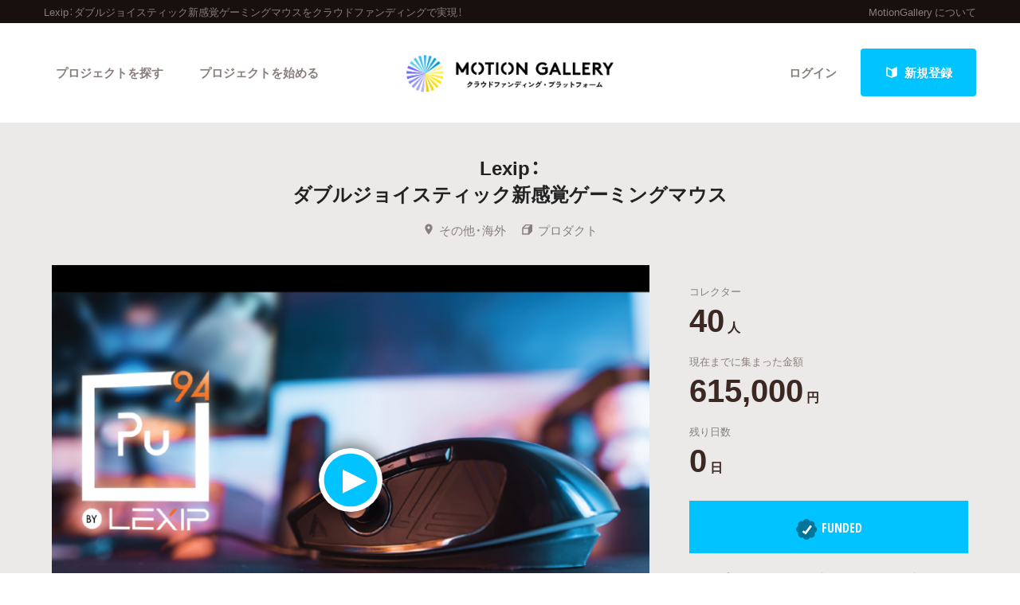

--- FILE ---
content_type: text/html; charset=utf-8
request_url: https://motion-gallery.net/projects/Lexip/updates/22567
body_size: 72806
content:


<!DOCTYPE html>
<!--[if lt IE 7]><html class="no-js lt-ie9 lt-ie8 lt-ie7" lang="ja"><![endif]-->
<!--[if IE 7]>   <html class="no-js lt-ie9 lt-ie8" lang="ja"><![endif]-->
<!--[if IE 8]>   <html class="no-js lt-ie9" lang="ja"><![endif]-->
<!--[if gt IE 8]><!--><html lang="ja"><!--<![endif]-->
<head>
  <meta charset="utf-8">
  <meta http-equiv="X-UA-Compatible" content="IE=edge">
  <meta name="viewport" content="width=device-width, initial-scale=1.0">
  <title>クラウドファンディング - MotionGallery (モーションギャラリー)</title>
  <meta name="description" content="Vol.7 Lexipからのご連絡 - クラウドファンディングプロジェクトLexip：ダブルジョイスティック新感覚ゲーミングマウスのアップデート記事" />
  <meta name="keywords" content="Lexip：ダブルジョイスティック新感覚ゲーミングマウス,クラウドファンディング,ソーシャルファンディング,資金調達,MotionGallery,モーションギャラリー" />
  <meta name="twitter:card" content="summary">
<meta name="twitter:site" content="@motiongallery">
		<meta property="og:title" content="Vol.7 Lexipからのご連絡 / Lexip：ダブルジョイスティック新感覚ゲーミングマウス - MotionGallery" />
        <meta property="og:image" content="https://d1fdy26u973qrp.cloudfront.net/projects/Lexip/86076ab7-967a-48f4-a6fc-7f23a9c34eb0" />
    <meta property="og:type" content="article" />
<meta property="og:url" content="https://motion-gallery.net/projects/Lexip/updates/22567" />
<meta property="og:description" content="Vol.7 Lexipからのご連絡 - クラウドファンディングプロジェクトLexip：ダブルジョイスティック新感覚ゲーミングマウスのアップデート記事" />
<meta property="og:site_name" content="motion-gallery.net" /> 
<meta property="fb:admins" content="1375400693" /> 
<meta property="fb:app_id" content="160920600642652" />
<meta property="og:locale" content="ja_JP" /> 

  <link rel="stylesheet" href="https://cdnjs.cloudflare.com/ajax/libs/foundation/6.4.2/css/foundation.min.css">
  <link rel="stylesheet" href="https://cdnjs.cloudflare.com/ajax/libs/OwlCarousel2/2.1.6/assets/owl.carousel.min.css">
  <link rel="stylesheet" href="https://cdnjs.cloudflare.com/ajax/libs/OwlCarousel2/2.1.6/assets/owl.theme.default.min.css">
  <link rel="stylesheet" href="https://cdn.jsdelivr.net/yakuhanjp/1.3.1/css/yakuhanjp.min.css">
  <link rel="stylesheet" href="https://cdnjs.cloudflare.com/ajax/libs/lightcase/2.4.0/css/lightcase.min.css">
  <link rel="stylesheet" href="/stylesheets/v2/app.css?20230824">
  <link rel="stylesheet" type="text/css" href="/fonts/3785ea0fa3df7716fb97045e6f9e1437/font.css?family=CambridgeRoundW01-BoldCond"/>
  <link rel="apple-touch-icon" href="/assets/icons/apple-touch-icon-25e81a566c7f1ee2f7340ec4c42351540603ab08a820fb4f04659bf7f98064fc.png">
<link rel="apple-touch-icon" sizes="57x57" href="/assets/icons/apple-icon-57x57-25e81a566c7f1ee2f7340ec4c42351540603ab08a820fb4f04659bf7f98064fc.png">
<link rel="apple-touch-icon" sizes="60x60" href="/assets/icons/apple-icon-60x60-e1c5a0e89f655ead7004406aaaf4337525f54d138f3b5e448f953214e9d5d7d8.png">
<link rel="apple-touch-icon" sizes="72x72" href="/assets/icons/apple-icon-72x72-29b04258c65120a85b6448ad5ab2ed6db80d20278dfea5ee56378e221950a914.png">
<link rel="apple-touch-icon" sizes="76x76" href="/assets/icons/apple-icon-76x76-5e34d42632a78161bcf617c0fe704875ae562d505e94c6bee012df9049c0bae8.png">
<link rel="apple-touch-icon" sizes="114x114" href="/assets/icons/apple-icon-114x114-e1e4de21f3b136c653a8a9232a4b796211e444c9f23949efa7157ab60c5a31ce.png">
<link rel="apple-touch-icon" sizes="120x120" href="/assets/icons/apple-icon-120x120-9f4aa79812ad3a2e0c52b4a1a7abb9c45c078f0463bf3a182b87a2f4ab2d84fe.png">
<link rel="apple-touch-icon" sizes="144x144" href="/assets/icons/apple-icon-144x144-8a25740e6355f1d6a3f5f5d4786d1a206c6d3ca95bc872e3b95156b53f683222.png">
<link rel="apple-touch-icon" sizes="152x152" href="/assets/icons/apple-icon-152x152-b8df34d9d538602e0f420ec81314424303330d1799e2be7d4ac6519efce02a8f.png">
<link rel="apple-touch-icon" sizes="180x180" href="/assets/icons/apple-icon-180x180-4685f240f76fc0efe8c26fe9f2bee795150da16f32eff4891d8873092d6106d9.png">
<link rel="icon" type="image/png" sizes="192x192" href="/assets/icons/android-icon-192x192-47e8291df096d4ebbf7f8618d02de93eb7c87de69565e91ad5abd84bed1bbf1a.png">
<link rel="icon" type="image/png" sizes="32x32" href="/assets/icons/favicon-32x32-eb821480f94054f77b8b2f874d246f19d4e117892252f5ffdda7f5a98df54298.png">
<link rel="icon" type="image/png" sizes="96x96" href="/assets/icons/favicon-96x96-9b5e736de3ad3d5dad59878a2c6dfa86129e8b98c1a640adf01085ea8d60c1b7.png">
<link rel="icon" type="image/png" sizes="16x16" href="/assets/icons/favicon-16x16-b0d3f26705452f277711d251a0f95e31e21c0fdc0550cd0f75ab7b8c9085ff67.png">

  <!-- <link rel="stylesheet" href="http://motiongallery.ndv.me/stylesheets/app.css"> -->

  <meta name="csrf-param" content="authenticity_token" />
<meta name="csrf-token" content="OjeWX3AYZwLDrcjQhD269cKWE8IEmgW9z5xoMd3ixwu0H8V+uAd5kiKqxSOWar5yfWMo7o+tUFAsJdWqJL721A==" />
  <!-- Google Tag Manager -->
<script>(function(w,d,s,l,i){w[l]=w[l]||[];w[l].push({'gtm.start':
new Date().getTime(),event:'gtm.js'});var f=d.getElementsByTagName(s)[0],
j=d.createElement(s),dl=l!='dataLayer'?'&l='+l:'';j.async=true;j.src=
'https://www.googletagmanager.com/gtm.js?id='+i+dl;f.parentNode.insertBefore(j,f);
})(window,document,'script','dataLayer','GTM-MP42BMBK');</script>
<!-- End Google Tag Manager -->


    <!-- Global site tag (gtag.js) - Google Ads: 807856143 -->
<script async src="https://www.googletagmanager.com/gtag/js?id=AW-807856143"></script>
<script>
  window.dataLayer = window.dataLayer || [];
  function gtag(){dataLayer.push(arguments);}
  gtag('js', new Date());
  gtag('config', 'AW-807856143');
</script>

  <!-- Twitter conversion tracking base code -->
<script>!function(e,t,n,s,u,a){e.twq||(s=e.twq=function(){s.exe?s.exe.apply(s,arguments):s.queue.push(arguments); },s.version='1.1',s.queue=[],u=t.createElement(n),u.async=!0,u.src='https://static.ads-twitter.com/uwt.js', a=t.getElementsByTagName(n)[0],a.parentNode.insertBefore(u,a))}(window,document,'script'); twq('config','o06ji');</script>
<!-- End Twitter conversion tracking base code -->


</head>
<body class="home" data-page-id="home">
<!-- Google Tag Manager (noscript) -->
<noscript><iframe src="https://www.googletagmanager.com/ns.html?id=GTM-MP42BMBK"
height="0" width="0" style="display:none;visibility:hidden"></iframe></noscript>
<!-- End Google Tag Manager (noscript) -->

<div id="container_v2">
      <svg style="position: absolute; width: 0; height: 0; overflow: hidden;" version="1.1" xmlns="http://www.w3.org/2000/svg" xmlns:xlink="http://www.w3.org/1999/xlink">
  <defs>
    <symbol id="icon-facebook" viewBox="0 0 32 32">
    <title>facebook</title>
    <path d="M19 6h5v-6h-5c-3.86 0-7 3.14-7 7v3h-4v6h4v16h6v-16h5l1-6h-6v-3c0-0.542 0.458-1 1-1z"></path>
    </symbol>

    <symbol id="icon-twitter" viewBox="0 0 32 32">
    <title>twitter</title>
    <path d="M32 7.075c-1.175 0.525-2.444 0.875-3.769 1.031 1.356-0.813 2.394-2.1 2.887-3.631-1.269 0.75-2.675 1.3-4.169 1.594-1.2-1.275-2.906-2.069-4.794-2.069-3.625 0-6.563 2.938-6.563 6.563 0 0.512 0.056 1.012 0.169 1.494-5.456-0.275-10.294-2.888-13.531-6.862-0.563 0.969-0.887 2.1-0.887 3.3 0 2.275 1.156 4.287 2.919 5.463-1.075-0.031-2.087-0.331-2.975-0.819 0 0.025 0 0.056 0 0.081 0 3.181 2.263 5.838 5.269 6.437-0.55 0.15-1.131 0.231-1.731 0.231-0.425 0-0.831-0.044-1.237-0.119 0.838 2.606 3.263 4.506 6.131 4.563-2.25 1.762-5.075 2.813-8.156 2.813-0.531 0-1.050-0.031-1.569-0.094 2.913 1.869 6.362 2.95 10.069 2.95 12.075 0 18.681-10.006 18.681-18.681 0-0.287-0.006-0.569-0.019-0.85 1.281-0.919 2.394-2.075 3.275-3.394z"></path>
    </symbol>

    <symbol id="icon-mail" viewBox="0 0 32 32">
    <title>mail</title>
    <path d="M5.315 9.274l11.185 9.726 11.187-9.728c0.194 0.184 0.313 0.445 0.313 0.735v11.986c0 0.557-0.449 1.007-1.003 1.007h-20.994c-0.564 0-1.003-0.451-1.003-1.007v-11.986c0-0.289 0.121-0.549 0.315-0.733zM6.004 8c-1.107 0-2.004 0.895-2.004 1.994v12.012c0 1.101 0.89 1.994 2.004 1.994h20.993c1.107 0 2.004-0.895 2.004-1.994v-12.012c0-1.101-0.89-1.994-2.004-1.994h-20.993zM16.5 17.7l-10-8.7h20l-10 8.7z"></path>
    </symbol>

    <symbol id="icon-key" viewBox="0 0 32 32">
    <title>key</title>
    <path d="M17.034 13.368l-12.716 12.736c-0.429 0.43-0.429 1.129-0.002 1.559l0.018 0.019c0.428 0.431 1.119 0.438 1.553 0.003l2.65-2.648 2.463 2.463 1.5-1.5-2.463-2.463 3.001-2.999 1.962 1.962 1.5-1.5-1.962-1.962 4.082-4.080c0.963 0.657 2.126 1.042 3.38 1.042 3.314 0 6-2.686 6-6s-2.686-6-6-6c-3.314 0-6 2.686-6 6 0 1.248 0.381 2.408 1.034 3.368zM13 22l-1.5 1.5 2.5 2.5-3 3-2.5-2.5-1.875 1.875c-0.841 0.841-2.204 0.845-3.042 0.007l0.035 0.035c-0.837-0.837-0.835-2.2 0.007-3.042l12.157-12.157c-0.5-0.963-0.782-2.058-0.782-3.218 0-3.866 3.134-7 7-7s7 3.134 7 7c0 3.866-3.134 7-7 7-1.16 0-2.255-0.282-3.218-0.782v0l-2.782 2.782 2 2-3 3-2-2zM22 14v0 0c-2.209 0-4-1.791-4-4s1.791-4 4-4c2.209 0 4 1.791 4 4s-1.791 4-4 4zM22 13c1.657 0 3-1.343 3-3s-1.343-3-3-3c-1.657 0-3 1.343-3 3s1.343 3 3 3v0 0z"></path>
    </symbol>

    <symbol id="icon-notification" viewBox="0 0 32 32">
    <title>notification</title>
    <path d="M16 3c-3.472 0-6.737 1.352-9.192 3.808s-3.808 5.72-3.808 9.192c0 3.472 1.352 6.737 3.808 9.192s5.72 3.808 9.192 3.808c3.472 0 6.737-1.352 9.192-3.808s3.808-5.72 3.808-9.192c0-3.472-1.352-6.737-3.808-9.192s-5.72-3.808-9.192-3.808zM16 0v0c8.837 0 16 7.163 16 16s-7.163 16-16 16c-8.837 0-16-7.163-16-16s7.163-16 16-16zM14 22h4v4h-4zM14 6h4v12h-4z"></path>
    </symbol>

    <symbol id="icon-checkmark" viewBox="0 0 32 32">
    <title>checkmark</title>
    <path d="M27 4l-15 15-7-7-5 5 12 12 20-20z"></path>
    </symbol>

    <symbol id="icon-chevron" viewBox="0 0 21 32">
    <title>chevron</title>
    <path d="M8.498 31.071l-3.851-3.585 10.49-11.552-10.49-11.419 3.851-3.585 13.809 15.004z"></path>
    </symbol>

    <symbol id="icon-chevron-left" viewBox="0 0 21 32">
    <title>chevron-left</title>
    <path d="M15.801 0.929l3.851 3.585-10.49 11.552 10.49 11.419-3.851 3.585-13.809-15.004z"></path>
    </symbol>

    <symbol id="icon-location" viewBox="0 0 32 32">
    <title>location</title>
    <path d="M16 0c-5.523 0-10 4.477-10 10 0 10 10 22 10 22s10-12 10-22c0-5.523-4.477-10-10-10zM16 16c-3.314 0-6-2.686-6-6s2.686-6 6-6 6 2.686 6 6-2.686 6-6 6z"></path>
    </symbol>

    <symbol id="icon-image" viewBox="0 0 32 32">
    <title>image</title>
    <path d="M29.996 4c0.001 0.001 0.003 0.002 0.004 0.004v23.993c-0.001 0.001-0.002 0.003-0.004 0.004h-27.993c-0.001-0.001-0.003-0.002-0.004-0.004v-23.993c0.001-0.001 0.002-0.003 0.004-0.004h27.993zM30 2h-28c-1.1 0-2 0.9-2 2v24c0 1.1 0.9 2 2 2h28c1.1 0 2-0.9 2-2v-24c0-1.1-0.9-2-2-2v0z"></path>
    <path d="M26 9c0 1.657-1.343 3-3 3s-3-1.343-3-3 1.343-3 3-3 3 1.343 3 3z"></path>
    <path d="M28 26h-24v-4l7-12 8 10h2l7-6z"></path>
    </symbol>

    <symbol id="icon-user" viewBox="0 0 20 28">
    <title>user</title>
    <path d="M20 21.859c0 2.281-1.5 4.141-3.328 4.141h-13.344c-1.828 0-3.328-1.859-3.328-4.141 0-4.109 1.016-8.859 5.109-8.859 1.266 1.234 2.984 2 4.891 2s3.625-0.766 4.891-2c4.094 0 5.109 4.75 5.109 8.859zM16 8c0 3.313-2.688 6-6 6s-6-2.688-6-6 2.688-6 6-6 6 2.688 6 6z"></path>
    </symbol>

    <symbol id="icon-group" viewBox="0 0 30 28">
    <title>group</title>
    <path d="M9.266 14c-1.625 0.047-3.094 0.75-4.141 2h-2.094c-1.563 0-3.031-0.75-3.031-2.484 0-1.266-0.047-5.516 1.937-5.516 0.328 0 1.953 1.328 4.062 1.328 0.719 0 1.406-0.125 2.078-0.359-0.047 0.344-0.078 0.688-0.078 1.031 0 1.422 0.453 2.828 1.266 4zM26 23.953c0 2.531-1.672 4.047-4.172 4.047h-13.656c-2.5 0-4.172-1.516-4.172-4.047 0-3.531 0.828-8.953 5.406-8.953 0.531 0 2.469 2.172 5.594 2.172s5.063-2.172 5.594-2.172c4.578 0 5.406 5.422 5.406 8.953zM10 4c0 2.203-1.797 4-4 4s-4-1.797-4-4 1.797-4 4-4 4 1.797 4 4zM21 10c0 3.313-2.688 6-6 6s-6-2.688-6-6 2.688-6 6-6 6 2.688 6 6zM30 13.516c0 1.734-1.469 2.484-3.031 2.484h-2.094c-1.047-1.25-2.516-1.953-4.141-2 0.812-1.172 1.266-2.578 1.266-4 0-0.344-0.031-0.688-0.078-1.031 0.672 0.234 1.359 0.359 2.078 0.359 2.109 0 3.734-1.328 4.062-1.328 1.984 0 1.937 4.25 1.937 5.516zM28 4c0 2.203-1.797 4-4 4s-4-1.797-4-4 1.797-4 4-4 4 1.797 4 4z"></path>
    </symbol>
    <symbol id="icon-plus" viewBox="0 0 22 28">
    <title>plus</title>
    <path d="M22 11.5v3c0 0.828-0.672 1.5-1.5 1.5h-6.5v6.5c0 0.828-0.672 1.5-1.5 1.5h-3c-0.828 0-1.5-0.672-1.5-1.5v-6.5h-6.5c-0.828 0-1.5-0.672-1.5-1.5v-3c0-0.828 0.672-1.5 1.5-1.5h6.5v-6.5c0-0.828 0.672-1.5 1.5-1.5h3c0.828 0 1.5 0.672 1.5 1.5v6.5h6.5c0.828 0 1.5 0.672 1.5 1.5z"></path>
    </symbol>

    <symbol id="icon-comment" viewBox="0 0 28 28">
    <title>comment</title>
    <path d="M28 14c0 5.531-6.266 10-14 10-0.766 0-1.531-0.047-2.266-0.125-2.047 1.813-4.484 3.094-7.187 3.781-0.562 0.156-1.172 0.266-1.781 0.344-0.344 0.031-0.672-0.219-0.75-0.594v-0.016c-0.078-0.391 0.187-0.625 0.422-0.906 0.984-1.109 2.109-2.047 2.844-4.656-3.219-1.828-5.281-4.656-5.281-7.828 0-5.516 6.266-10 14-10s14 4.469 14 10z"></path>
    </symbol>

    <symbol id="icon-bubble" viewBox="0 0 33 32">
    <title>bubble</title>
    <path d="M28.195 0.051c1.067 0 1.991 0.39 2.771 1.17s1.17 1.704 1.17 2.771v17.734c0 1.067-0.39 1.991-1.17 2.771s-1.704 1.17-2.771 1.17h-8.867l-7.697 5.788c-0.246 0.164-0.503 0.174-0.77 0.031s-0.4-0.359-0.4-0.647v-5.172h-5.911c-1.067 0-1.991-0.39-2.771-1.17s-1.17-1.704-1.17-2.771v-17.734c0-1.067 0.39-1.991 1.17-2.771s1.704-1.17 2.771-1.17h23.645z"></path>
    </symbol>

      </defs>
</svg>

        <section id="tagline_v2" class="s-tagline">
    <div class="grid-container">
        <div class="grid-x grid-padding-x">
            <p class="cell auto">Lexip：ダブルジョイスティック新感覚ゲーミングマウスをクラウドファンディングで実現！</p>
            <nav class="cell shrink">
                <ul>
                    <li><a href="/about">MotionGallery について</a></li>
                </ul>
            </nav>
        </div>
    </div>
</section>



<!-- ヘッダー -->
    <header id="header_v2" class="s-header nav_menu--container">
      <div class="grid-container">
      <div class="grid-x grid-padding-x">
        <div class="cell">
        <p id="h-logo"><a href="/"><img src="/images/logo.png" alt="Motion Gallery"></a></p>
        <nav>
            <ul class="header-signup">
              <li>
                <a href="/users/sign_in">ログイン</a>
              </li>
              <li>
                <a href="/users/sign_up">
                  <span class="sprite -signup">
                    <svg viewBox="0 0 1 1">
                      <use xlink:href="/images/sprites.svg#signup"></svg>
                    </svg>
                  </span>
                  新規登録
</a>              </li>
            </ul>
          <ul class="header-nav">
          <li class="nav_menu--holder">
            <a href="/discover">プロジェクトを探す</a>
            <div class="nav_menu">
  <div class="grid-x align-center">
    <div class="cell small-12">
      <div class="nav_menu--inner">
        <section class="nav_menu--section">
          <h2 class="nav_menu--section--title"><strong>Highlight</strong></h2>
          <ul class="grid-x grid--padding align-center">
            <li class="cell shrink">
              <a href="/discover#pickup" title="人気のプロジェクト" class="nav_menu--link"><svg class="icon icon-chevron"><use xlink:href="#icon-chevron"></use></svg>人気のプロジェクト</a>
            </li>
            <li class="cell shrink">
              <a href="/categories/All" title="新着プロジェクト" class="nav_menu--link"><svg class="icon icon-chevron"><use xlink:href="#icon-chevron"></use></svg>新着プロジェクト</a>
            </li>
            <li class="cell shrink">
              <a href="/categories/All/will_finish_soon" title="終了間近のプロジェクト" class="nav_menu--link"><svg class="icon icon-chevron"><use xlink:href="#icon-chevron"></use></svg>終了間近のプロジェクト</a>
            </li>
          </ul>
        </section class="nav_menu--section">

        <section class="nav_menu--section">
          <h2 class="nav_menu--section--title"><strong>Feature</strong></h2>
          <ul class="grid-x grid--padding align-center">
            <li class="cell shrink">
              <a href="/discover" title="カテゴリーから探す" class="nav_menu--link"><svg class="icon icon-chevron"><use xlink:href="#icon-chevron"></use></svg>カテゴリーから探す</a>
            </li>
            <li class="cell shrink">
              <a href="/discover/tags" title="タグから探す" class="nav_menu--link"><svg class="icon icon-chevron"><use xlink:href="#icon-chevron"></use></svg>タグから探す</a>
            </li>
            <li class="cell shrink">
              <a href="/discover/curators_list" title="キュレーターから探す" class="nav_menu--link"><svg class="icon icon-chevron"><use xlink:href="#icon-chevron"></use></svg>キュレーターから探す</a>
            </li>
            <li class="cell shrink">
              <a href="/features" title="特集から探す" class="nav_menu--link"><svg class="icon icon-chevron"><use xlink:href="#icon-chevron"></use></svg>特集から探す</a>
            </li>
            <li class="cell shrink">
              <a href="/project_updates" title="最新進捗報告から探す" class="nav_menu--link"><svg class="icon icon-chevron"><use xlink:href="#icon-chevron"></use></svg>最新進捗報告から探す</a>
            </li>
          </ul>
        </section>

        <section class="nav_menu--section">
          <h2 class="nav_menu--section--title"><strong>Legendary</strong></h2>
          <ul class="grid-x grid--padding align-center">
            <li class="cell shrink">
              <a href="/categories/All/completed" title="最新達成プロジェクト" class="nav_menu--link"><svg class="icon icon-chevron"><use xlink:href="#icon-chevron"></use></svg>最新達成プロジェクト</a>
            </li>
            <li class="cell shrink">
              <a href="/categories/All/sort_by_amount" title="調達額が大きいプロジェクト" class="nav_menu--link"><svg class="icon icon-chevron"><use xlink:href="#icon-chevron"></use></svg>調達額が大きいプロジェクト</a>
            </li>
          </ul>
        </section>
      </div>
    </div>
  </div>
</div>

          </li>

            <li><a href="/start_project">プロジェクトを始める</a></li>
          </ul>
        </nav>
      </div>
    </div>
    </div>
  </header>





  
  <section id="main" class="l-home">
    <section class="page-section s-main">
      <header id="project-header">
  <div id="project-header-title">
    <div class="row">
      <div class="columns">
        <div id="project-cover-small-only">
            <div class="movie" data-movie="https://www.youtube.com/embed/OeFsxRUsuC0">
              <div class="loader">
  <svg version="1.1" class="loader" xmlns="http://www.w3.org/2000/svg" xmlns:xlink="http://www.w3.org/1999/xlink" x="0px" y="0px" width="40px" height="40px" viewBox="0 0 50 50" style="enable-background:new 0 0 50 50;" xml:space="preserve">
    <path fill="#000" d="M25.251,6.461c-10.318,0-18.683,8.365-18.683,18.683h4.068c0-8.071,6.543-14.615,14.615-14.615V6.461z" transform="rotate(147.722 25 25)">
      <animateTransform attributeType="xml" attributeName="transform" type="rotate" from="0 25 25" to="360 25 25" dur="0.6s" repeatCount="indefinite"></animateTransform>
    </path>
  </svg>
</div>

              <div class="preview" style="background-image: url('https://d1fdy26u973qrp.cloudfront.net/projects/Lexip/86076ab7-967a-48f4-a6fc-7f23a9c34eb0');"></div>
              <div class="playbtn"><div class="btnbg"></div>
                <span class="sprite -play">
                  <svg viewBox="0 0 1 1">
                    <use xlink:href="/images/sprites.svg#play"></use>
                  </svg>
                </span>
              </div>
            </div>
        </div>
        <h1>Lexip：<br>
ダブルジョイスティック新感覚ゲーミングマウス</h1>
        <ul class="info">
          <li>
            <span class="sprite -location">
              <svg viewBox="0 0 1 1">
                <use xlink:href="/images/sprites.svg#location"></use>
              </svg>
            </span>その他・海外</li>
          <li>
            <a href="/categories/Product">
            <span class="sprite -product">
              <svg viewBox="0 0 1 1">
                <use xlink:href="/images/sprites.svg#category_product"></use>
              </svg>
            </span>プロダクト
            </a>
          </li>
        </ul>
      </div>
    </div>
  </div>
  <!-- #project-header-content -->
  <div id="project-header-content">
    <div class="row">
      <div class="medium-7 large-8 columns">
        <div id="project-cover-medium-up">
              <div class="movie" data-movie="https://www.youtube.com/embed/OeFsxRUsuC0">
              <div class="loader">
  <svg version="1.1" class="loader" xmlns="http://www.w3.org/2000/svg" xmlns:xlink="http://www.w3.org/1999/xlink" x="0px" y="0px" width="40px" height="40px" viewBox="0 0 50 50" style="enable-background:new 0 0 50 50;" xml:space="preserve">
    <path fill="#000" d="M25.251,6.461c-10.318,0-18.683,8.365-18.683,18.683h4.068c0-8.071,6.543-14.615,14.615-14.615V6.461z" transform="rotate(147.722 25 25)">
      <animateTransform attributeType="xml" attributeName="transform" type="rotate" from="0 25 25" to="360 25 25" dur="0.6s" repeatCount="indefinite"></animateTransform>
    </path>
  </svg>
</div>

              <div class="preview" style="background-image: url('https://d1fdy26u973qrp.cloudfront.net/projects/Lexip/86076ab7-967a-48f4-a6fc-7f23a9c34eb0');"></div>
              <div class="playbtn"><div class="btnbg"></div>
                <span class="sprite -play">
                  <svg viewBox="0 0 1 1">
                    <use xlink:href="/images/sprites.svg#play"></use>
                  </svg>
                </span>
              </div>
            </div>
        </div>
        <p>Lexipは世界で初めてマルチタスクを一つのマウスに詰め込んだ、どのようなゲームにも最適なゲーミングマウスです。超高性能マウスは直感的に的確で素早くゲーミングニーズに答えます。</p>
        <ul class="list-tag">
                <li><a href="/tag/Foreign-products">#外国製品</a></li>
                <li><a href="/tag/Independent-game">#インディーズゲーム</a></li>
        </ul>
      </div>
      <div class="medium-5 large-4 columns">
        <div id="project-progress-bar-small-only">
              <p class="closed funded">
                <img src="/assets/new_design/funded_success-5fb81a3a61bb7de8e1dcf1876f5209c7142351efaeefab0ae53957949fdff67d.png" />FUNDED</p>
                <p class="closed-note">このプロジェクトは、2018年11月22日23:59に終了しました。</p>
        </div>

        <div class="stats-table">
            <dl class="collector">
              <dt>コレクター</dt>
                <dd><span class="number">40</span><span class="unit">人</span></dd>
            </dl>
            <dl class="money">
              <dt>現在までに集まった金額</dt>
                <dd><span class="number">615,000</span><span class="unit">円</span></dd>



            </dl>
            <dl class="days">
              <dt>残り日数</dt>
                <dd><span class="number">0</span><span class="unit">日</span></dd>
            </dl>
        </div>
          <div id="project-progress-bar-medium-up">
              <p class="closed funded"><img src="/assets/new_design/funded_success-5fb81a3a61bb7de8e1dcf1876f5209c7142351efaeefab0ae53957949fdff67d.png" />FUNDED</p>
              <p class="closed-note">このプロジェクトは、2018年11月22日23:59に終了しました。</p>
          </div>
        <div class="cta">
          <ul>
            <li class="facebook">
  <a href="http://www.facebook.com/share.php?u=https://motion-gallery.net/projects/Lexip" id="facebook-header-button-2333" onclick="window.open(this.href, 'FBwindow', 'width=650, height=450, menubar=no, toolbar=no, scrollbars=yes'); return false;" data-project-id="2333" data-project-update-id="" data-id-suffix="2333">
      <span class="sprite -facebook">
        <svg viewBox="0 0 1 1">
          <use xlink:href="/images/sprites.svg#facebook"></use>
        </svg>
      </span> シェア
    </a>
</li>


            <li class="twitter"><a class="tweet-share" href="https://twitter.com/intent/tweet?url=https%3A%2F%2Fmotion-gallery.net%2Fprojects%2FLexip&text=%E8%A6%81%E3%83%81%E3%82%A7%E3%83%83%E3%82%AF%EF%BC%81Lexip%EF%BC%9A%E3%83%80%E3%83%96%E3%83%AB%E3%82%B8%E3%83%A7%E3%82%A4%E3%82%B9%E3%83%86%E3%82%A3%E3%83%83%E3%82%AF%E6%96%B0%E6%84%9F%E8%A6%9A%E3%82%B2%E3%83%BC%E3%83%9F%E3%83%B3%E3%82%B0%E3%83%9E%E3%82%A6%E3%82%B9%20%40motiongallery" target="blank" data-project-update-id="" >
  <span class="sprite -twitter">
    <svg viewBox="0 0 1 1">
      <use xlink:href="/images/sprites.svg#twitter"></use>
    </svg>
  </span>ツイート</a>
</li>
            <li class="line"><a href="http://line.me/R/msg/text/?https://motion-gallery.net/projects/Lexip" target="_blank">
              <span class="sprite -line">
                <svg viewBox="0 0 1 1">
                  <use xlink:href="/images/sprites.svg#line"></use>
                </svg>
              </span> LINEで送る</a></li>
            <li class="embed"><a href="#project-embed" data-rel="lightcase">
              <span class="sprite -link">
                <svg viewBox="0 0 1 1">
                  <use xlink:href="/images/sprites.svg#link"></use>
                </svg>
              </span>サイトに埋め込み</a></li>
          </ul>
        </div>
        <div class="profile">
          <img class="thumb" src="https://d1fdy26u973qrp.cloudfront.net/users/BhbdOtYxRipv9sAecV5J/face_image/middle-1539340947" />
          <h2><small>Presenter</small><br />Lexip ゲーミングマウス<a href="#project-presenter" data-rel="lightcase">
            <span class="sprite -info">
              <svg viewBox="0 0 1 1">
                <use xlink:href="/images/sprites.svg#info"></use>
              </svg>
            </span>プロフィールを表示</a></h2>
        </div>
      </div>
    </div>
  </div>
</header>

<section id="project-embed">
  <div class="content">
    <div class="row">
      <div class="medium-6 large-6 columns">
        <h2>プロジェクトをブログやサイトで紹介</h2>
        <p>テキストエリアのコードをあなたのブログやサイトのHTMLに張り付けると、右にあるようなプロジェクトウィジェットが表示されます。</p>
        <textarea readonly="readonly"><iframe src='https://motion-gallery.net/projects/Lexip/widget' frameborder="0" scrolling="no" width="324" height="452"></iframe></textarea>
      </div>
      <div class="pjtItemPreview">
      <iframe src="https://motion-gallery.net/projects/Lexip/widget" frameborder="0" scrolling="no" width="324" height="452"></iframe>
      </div>
    </div>
  </div>
</section>

<section id="project-presenter">
  <header class="header">
    <div class="row">
      <div class="columns">
          <a href="/users/161575/creations"><img class="thumb" src="https://d1fdy26u973qrp.cloudfront.net/users/BhbdOtYxRipv9sAecV5J/face_image/middle-1539340947" /></a>
        <h2><small>PRESENTER</small><br /><a href="/users/161575/creations">Lexip ゲーミングマウス</a></h2>
      </div>
    </div>
  </header>
  <div class="content">
    <div class="row">
      <div class="medium-8 large-8 columns">
        <p>ジョイスティックを二つ搭載したLexipゲーミングマウス（Pu94）は、あなたのアクションを今までないほど効率的にします。パームジョイスティックとサムジョイスティックにより、ゲーミング史上歴史に残るほどに、正確かつ早く、直感的なプレイを実現。Lexipゲーミングマウスがあれば、どんな複雑なタスクも合理的でシンプルに行えます。例えばリーグオブレジェンドやスターシチズン、Fortniteなどのゲームで、エイムや攻撃、移動、操縦などをスムーズで効果的にプレイしていただけます。『Lexipゲーミングマウスでルールを支配せよ！』. 日本でいよいよ予約販売開始です。</p>
      </div>
      <div class="medium-4 large-4 columns">
        <ul class="info">
          <li>
            <span>
              <span class="sprite -location">
                <svg viewBox="0 0 1 1">
                  <use xlink:href="/images/sprites.svg#location"></use>
                </svg>
              </span>その他・海外
            </span
          </li>
          <li>
            <span>
              <span class="sprite -owner">
                <svg viewBox="0 0 1 1">
                  <use xlink:href="/images/sprites.svg#owner"></use>
                </svg>
              </span>起案数 1
            </span>
          </li>
          <li>
            <span>
              <span class="sprite -funded">
                <svg viewBox="0 0 1 1">
                  <use xlink:href="/images/sprites.svg#funded"></use>
                </svg>
              </span>応援数 0
            </span>
          </li>
          <!--
          <li>
          <span>
              <span class="sprite -facebook">
                <svg viewBox="0 0 1 1">
                  <use xlink:href="/images/sprites.svg#facebook"></use>
                </svg>
            </span>Facebook (未設定) 
            </span>
          </li>
          -->
          <li>
            <span>
            <span class="sprite -twitter">
              <svg viewBox="0 0 1 1">
                <use xlink:href="/images/sprites.svg#twitter"></use>
              </svg>
            </span>Twitter (未設定) 
          </span>
          </li>
          <li>
              <a href="http://www.lexip.fr/" target="_blank">
              <span class="sprite -link">
                <svg viewBox="0 0 1 1">
                  <use xlink:href="/images/sprites.svg#link"></use>
                </svg>
              </span>http://www.lexip.fr/
              </a>
          </li>
          <li>
            <span>
              <span class="sprite -follower">
                <svg viewBox="0 0 1 1">
                  <use xlink:href="/images/sprites.svg#follower"></use>
                </svg>
              </span>フォロワー 5 人
            </span>
            <ul class="follower-list">
                <li>
                  <img src="https://d1fdy26u973qrp.cloudfront.net/users/39z57OIglN4BmLAZiVT0/face_image/middle-1540366542" />
                </li>
                <li>
                  <img src="http://graph.facebook.com/v2.8/1744189882377135/picture?type=large" />
                </li>
                <li>
                  <img src="https://d1fdy26u973qrp.cloudfront.net/users/ZblFq6huS8OwytH3cjgQ/face_image/middle-1540881529" />
                </li>
            </ul>
          </li>
        </ul>
      </div>
    </div>
  </div>
  <footer class="footer">
    <div class="row">
      <div class="columns">
        <ul class="menu">
          <li>
            <a href="/mails/new?project_id=2333">
              <span class="sprite -email">
                <svg viewBox="0 0 1 1">
                  <use xlink:href="/images/sprites.svg#email"></use>
                </svg>
              </span>質問や意見をメール
</a>          </li>

          <li>
            <a href="#" onclick="follow(); return false;">
              <span class="sprite -follow">
                <svg viewBox="0 0 1 1">
                  <use xlink:href="/images/sprites.svg#follow"></use>
                </svg>
            </span><span id="follow_span_text">フォロー</span>
            </a>
          </li>
        </ul>
      </div>
    </div>
  </footer>
</section>

<script>
var follow_posting = false;
function follow(user_id) {
  if(follow_posting) return;
  if(!user_id) {
      location.href="/users/sign_in?notice=on";
  }
  follow_posting = true;
  $.post(
      "/follows/follow",
      {"_method": "PATCH", "follow[followee_id]": user_id},
      function(data) {
        follow_posting = false;
        if($("#follow_span_text").text() === "フォロー") {
            $("#follow_span_text").text("フォロー中");
        } else {
            $("#follow_span_text").text("フォロー");
        }
      }
  );

}
</script>




      <nav id="project-nav" class="page-nav s-local-nav">
  <div class="row">
    <div class="columns">
      <div class="mask">
        <p class="logo">
          <a href="/">
            <img alt="" src="/assets/new_design/logo_square-4caafdacba539f4a1ddcc2d16d2959e2a6fbbafffc9374f5c2c0b226c1c6452c.png" />
          </a>
        </p>
        <ul class="menu">
          <li>
            <a class="" href="/projects/Lexip">プロジェクト</a>
          </li>
          <li>
            <a class="current" href="/projects/Lexip/updates">
                アップデート <span class="counter">7</span>
</a>          </li>
          <li>
            <a class="" href="/projects/Lexip/collectors">
              コレクター <span class="counter">40</span>
</a>          </li>
        </ul>
      </div>
    </div>
  </div>
</nav>


      <div id="project-share">
  <section class="page-section s-main">
    <div class="row">
      <div class="columns">
        <ul class="share">
          <li class="facebook">
            <a href="http://www.facebook.com/share.php?u=http://motion-gallery.net/projects/Lexip"  onclick="window.open(this.href, 'FBwindow', 'width=650, height=450, menubar=no, toolbar=no, scrollbars=yes'); return false;">
                    <span class="sprite -facebook">
        <svg viewBox="0 0 1 1">
          <use xlink:href="/assets/new_design/sprites-e1b5f3d1446e96dd1861f507d722e5a6fe419201b62e63eefbc71764e68b0a4c.svg#facebook"></use>
        </svg>
      </span>
シェア
            </a>
          </li>
          <li class="twitter"><a class="tweet-share" href="https://twitter.com/intent/tweet?url=https%3A%2F%2Fmotion-gallery.net%2Fprojects%2FLexip&text=%E8%A6%81%E3%83%81%E3%82%A7%E3%83%83%E3%82%AF%EF%BC%81Lexip%EF%BC%9A%E3%83%80%E3%83%96%E3%83%AB%E3%82%B8%E3%83%A7%E3%82%A4%E3%82%B9%E3%83%86%E3%82%A3%E3%83%83%E3%82%AF%E6%96%B0%E6%84%9F%E8%A6%9A%E3%82%B2%E3%83%BC%E3%83%9F%E3%83%B3%E3%82%B0%E3%83%9E%E3%82%A6%E3%82%B9%20%40motiongallery" target="blank" data-project-update-id="" >
  <span class="sprite -twitter">
    <svg viewBox="0 0 1 1">
      <use xlink:href="/images/sprites.svg#twitter"></use>
    </svg>
  </span>ツイート</a>
</li>
          <li class="line">
          <a target="_blank" href="http://line.me/R/msg/text/?https://motion-gallery.net/projects/Lexip">
                    <span class="sprite -line">
        <svg viewBox="0 0 1 1">
          <use xlink:href="/assets/new_design/sprites-e1b5f3d1446e96dd1861f507d722e5a6fe419201b62e63eefbc71764e68b0a4c.svg#line"></use>
        </svg>
      </span>
LINEで送る
</a>          </li>
        </ul>
      </div>
    </div>
  </section>
</div>

      <div id="project-main" class="row">
        <div class="medium-7 large-8 columns">
                  <section id="project-content">
          <article class="update">
            <header class="header">
              <h3>Lexipからのご連絡</h3>
              <p class="info">
                <span>vol. 7</span>
                <span>2019-02-18</span>
                <span></span>
                <span>
                          <span class="sprite -comment">
        <svg viewBox="0 0 1 1">
          <use xlink:href="/assets/new_design/sprites-e1b5f3d1446e96dd1861f507d722e5a6fe419201b62e63eefbc71764e68b0a4c.svg#comment"></use>
        </svg>
      </span>
<span class="project-update-sns-count" data-href="https://motion-gallery.net/projects/Lexip/updates/22567" data-tweet-count="0">0</span>
                </span>
              </p>
              <ul class="share">
                <li class="facebook">
  <a href="http://www.facebook.com/share.php?u=https://motion-gallery.net/projects/Lexip" id="facebook-header-button-2333-22567" onclick="window.open(this.href, 'FBwindow', 'width=650, height=450, menubar=no, toolbar=no, scrollbars=yes'); return false;" data-project-id="" data-project-update-id="22567" data-id-suffix="2333-22567">
      <span class="sprite -facebook">
        <svg viewBox="0 0 1 1">
          <use xlink:href="/images/sprites.svg#facebook"></use>
        </svg>
      </span> シェア
    </a>
</li>


                <li class="twitter"><a class="tweet-share" href="https://twitter.com/intent/tweet?url=https%3A%2F%2Fmotion-gallery.net%2Fprojects%2FLexip%2Fupdates%2F22567&text=Vol.7%20Lexip%E3%81%8B%E3%82%89%E3%81%AE%E3%81%94%E9%80%A3%E7%B5%A1%7CLexip%EF%BC%9A%E3%83%80%E3%83%96%E3%83%AB%E3%82%B8%E3%83%A7%E3%82%A4%E3%82%B9%E3%83%86%E3%82%A3%E3%83%83%E3%82%AF%E6%96%B0%E6%84%9F%E8%A6%9A%E3%82%B2%E3%83%BC%E3%83%9F%E3%83%B3%E3%82%B0%E3%83%9E%E3%82%A6%E3%82%B9" target="blank" data-project-update-id="22567" >
  <span class="sprite -twitter">
    <svg viewBox="0 0 1 1">
      <use xlink:href="/images/sprites.svg#twitter"></use>
    </svg>
  </span>ツイート</a>
</li>
              </ul>
            </header>
            <div class="content">
              <div class="description">
                <p>
                  皆様、応援有難うございます。皆様より続々ご連絡をいただいており、発送準備を進めております。本日は、L...
                </p>
              </div>
            </div>

              <div class="private">
              <p><strong>      <span class="sprite -lock">
        <svg viewBox="0 0 1 1">
          <use xlink:href="/assets/new_design/sprites-e1b5f3d1446e96dd1861f507d722e5a6fe419201b62e63eefbc71764e68b0a4c.svg#lock"></use>
        </svg>
      </span>
コレクター限定アップデート</strong></p>
              <p>
                ここから先の内容はコレクター限定で公開されています。<br class="hide-for-small-only"/>
                アップデートを見るにはコレクターになる必要がございます。<br class="hide-for-small-only"/>
                すでにコレクターになっている場合は<a href="/users/sign_in">ログイン</a>をお願い致します。
              </p>

            </div>

            <div class="nextprev">
                <ul>

                    <li><a href="/projects/Lexip/updates/21928">

                        <span class="sprite -arrow_prev ">
                            <svg viewBox="0 0 1 1"><use xmlns:xlink="http://www.w3.org/1999/xlink" xlink:href="/images/sprites.svg#arrow_prev"></use></svg>
                        </span>前の記事へ
                    </a></li>
                     <li>次の記事へ
                        <span class="sprite -arrow_next ">
                            <svg viewBox="0 0 1 1"><use xmlns:xlink="http://www.w3.org/1999/xlink" xlink:href="/images/sprites.svg#arrow_next"></use></svg>
                        </span>
                        </li>
                </ul>
            </div>

            <p class="back">
            <a href="/projects/Lexip/updates">
                      <span class="sprite -arrow_next">
        <svg viewBox="0 0 1 1">
          <use xlink:href="/assets/new_design/sprites-e1b5f3d1446e96dd1861f507d722e5a6fe419201b62e63eefbc71764e68b0a4c.svg#arrow_next"></use>
        </svg>
      </span>
<span class="text">アップデート一覧に戻る</span>
              </a>
            </p>
          </article>
        </section>


        </div>
        <div class="meduim-5 large-4 columns">
  <section id="project-ticket">
    <h2>リターンを選ぶ</h2>
    <ul class="list-ticket">
          <li class="m-list-ticket">
          <div class="ticket over" data-href="/projects/Lexip/collection/new?ticket_id=19075">
              <div class="content">
                <p class="price">
                  <span class="number">5000</span>
                  <span class="unit">円</span>
                </p>
                <h3>Lexip B5 マウスパッド</h3>
                <ul>
                    <li class="return">
                            <span class="sprite -dot">
        <svg viewBox="0 0 1 1">
          <use xlink:href="/assets/new_design/sprites-e1b5f3d1446e96dd1861f507d722e5a6fe419201b62e63eefbc71764e68b0a4c.svg#dot"></use>
        </svg>
      </span>

                      <span>マウスパッド 20%off</span>
                    </li>
                  <li class="note">
                            <span class="sprite -calendar">
        <svg viewBox="0 0 1 1">
          <use xlink:href="/assets/new_design/sprites-e1b5f3d1446e96dd1861f507d722e5a6fe419201b62e63eefbc71764e68b0a4c.svg#calendar"></use>
        </svg>
      </span>

                      <span>
                        2019年02月 にお届け予定です。
                      </span>
                  </li>
                  <li class="collectors">
                          <span class="sprite -user">
        <svg viewBox="0 0 1 1">
          <use xlink:href="/assets/new_design/sprites-e1b5f3d1446e96dd1861f507d722e5a6fe419201b62e63eefbc71764e68b0a4c.svg#user"></use>
        </svg>
      </span>

                    <span>1人が応援しています。</span>
                  </li>
                </ul>
              </div>
            </div>
          </li>
          <li class="m-list-ticket">
          <div class="ticket over" data-href="/projects/Lexip/collection/new?ticket_id=19076">
              <div class="content">
                  <p class="status" %>
                     残り212枚
                  </p>
                <p class="price">
                  <span class="number">15000</span>
                  <span class="unit">円</span>
                </p>
                <h3>ウルトラアーリー (先着250名様)　17％Off !!</h3>
                <ul>
                    <li class="return">
                            <span class="sprite -dot">
        <svg viewBox="0 0 1 1">
          <use xlink:href="/assets/new_design/sprites-e1b5f3d1446e96dd1861f507d722e5a6fe419201b62e63eefbc71764e68b0a4c.svg#dot"></use>
        </svg>
      </span>

                      <span>Lexip Gaming Pu94 (右・左利き用)</span>
                    </li>
                  <li class="note">
                            <span class="sprite -calendar">
        <svg viewBox="0 0 1 1">
          <use xlink:href="/assets/new_design/sprites-e1b5f3d1446e96dd1861f507d722e5a6fe419201b62e63eefbc71764e68b0a4c.svg#calendar"></use>
        </svg>
      </span>

                      <span>
                        2019年02月 にお届け予定です。
                      </span>
                  </li>
                  <li class="collectors">
                          <span class="sprite -user">
        <svg viewBox="0 0 1 1">
          <use xlink:href="/assets/new_design/sprites-e1b5f3d1446e96dd1861f507d722e5a6fe419201b62e63eefbc71764e68b0a4c.svg#user"></use>
        </svg>
      </span>

                    <span>38人が応援しています。</span>
                  </li>
                </ul>
              </div>
            </div>
          </li>
          <li class="m-list-ticket">
          <div class="ticket over" data-href="/projects/Lexip/collection/new?ticket_id=19077">
              <div class="content">
                  <p class="status" %>
                     残り500枚
                  </p>
                <p class="price">
                  <span class="number">15900</span>
                  <span class="unit">円</span>
                </p>
                <h3>スーパーアーリ－ (先着500名様)　12％off!!</h3>
                <ul>
                    <li class="return">
                            <span class="sprite -dot">
        <svg viewBox="0 0 1 1">
          <use xlink:href="/assets/new_design/sprites-e1b5f3d1446e96dd1861f507d722e5a6fe419201b62e63eefbc71764e68b0a4c.svg#dot"></use>
        </svg>
      </span>

                      <span>Lexip Gaming Pu94 (右・左利き用)</span>
                    </li>
                  <li class="note">
                            <span class="sprite -calendar">
        <svg viewBox="0 0 1 1">
          <use xlink:href="/assets/new_design/sprites-e1b5f3d1446e96dd1861f507d722e5a6fe419201b62e63eefbc71764e68b0a4c.svg#calendar"></use>
        </svg>
      </span>

                      <span>
                        2019年02月 にお届け予定です。
                      </span>
                  </li>
                  <li class="collectors">
                          <span class="sprite -user">
        <svg viewBox="0 0 1 1">
          <use xlink:href="/assets/new_design/sprites-e1b5f3d1446e96dd1861f507d722e5a6fe419201b62e63eefbc71764e68b0a4c.svg#user"></use>
        </svg>
      </span>

                    <span>0人が応援しています。</span>
                  </li>
                </ul>
              </div>
            </div>
          </li>
          <li class="m-list-ticket">
          <div class="ticket over" data-href="/projects/Lexip/collection/new?ticket_id=19078">
              <div class="content">
                  <p class="status" %>
                     残り750枚
                  </p>
                <p class="price">
                  <span class="number">16800</span>
                  <span class="unit">円</span>
                </p>
                <h3>アーリー (先着750名様)　</h3>
                <ul>
                    <li class="return">
                            <span class="sprite -dot">
        <svg viewBox="0 0 1 1">
          <use xlink:href="/assets/new_design/sprites-e1b5f3d1446e96dd1861f507d722e5a6fe419201b62e63eefbc71764e68b0a4c.svg#dot"></use>
        </svg>
      </span>

                      <span>Lexip Gaming Pu94 (右・左利き用)</span>
                    </li>
                  <li class="note">
                            <span class="sprite -calendar">
        <svg viewBox="0 0 1 1">
          <use xlink:href="/assets/new_design/sprites-e1b5f3d1446e96dd1861f507d722e5a6fe419201b62e63eefbc71764e68b0a4c.svg#calendar"></use>
        </svg>
      </span>

                      <span>
                        2019年02月 にお届け予定です。
                      </span>
                  </li>
                  <li class="collectors">
                          <span class="sprite -user">
        <svg viewBox="0 0 1 1">
          <use xlink:href="/assets/new_design/sprites-e1b5f3d1446e96dd1861f507d722e5a6fe419201b62e63eefbc71764e68b0a4c.svg#user"></use>
        </svg>
      </span>

                    <span>0人が応援しています。</span>
                  </li>
                </ul>
              </div>
            </div>
          </li>
          <li class="m-list-ticket">
          <div class="ticket over" data-href="/projects/Lexip/collection/new?ticket_id=19079">
              <div class="content">
                <p class="price">
                  <span class="number">18000</span>
                  <span class="unit">円</span>
                </p>
                <h3>スペシャル</h3>
                <ul>
                    <li class="return">
                            <span class="sprite -dot">
        <svg viewBox="0 0 1 1">
          <use xlink:href="/assets/new_design/sprites-e1b5f3d1446e96dd1861f507d722e5a6fe419201b62e63eefbc71764e68b0a4c.svg#dot"></use>
        </svg>
      </span>

                      <span>Lexip Gaming Pu94 (右・左利き用)</span>
                    </li>
                  <li class="note">
                            <span class="sprite -calendar">
        <svg viewBox="0 0 1 1">
          <use xlink:href="/assets/new_design/sprites-e1b5f3d1446e96dd1861f507d722e5a6fe419201b62e63eefbc71764e68b0a4c.svg#calendar"></use>
        </svg>
      </span>

                      <span>
                        2019年02月 にお届け予定です。
                      </span>
                  </li>
                  <li class="collectors">
                          <span class="sprite -user">
        <svg viewBox="0 0 1 1">
          <use xlink:href="/assets/new_design/sprites-e1b5f3d1446e96dd1861f507d722e5a6fe419201b62e63eefbc71764e68b0a4c.svg#user"></use>
        </svg>
      </span>

                    <span>0人が応援しています。</span>
                  </li>
                </ul>
              </div>
            </div>
          </li>
          <li class="m-list-ticket">
          <div class="ticket over" data-href="/projects/Lexip/collection/new?ticket_id=19080">
              <div class="content">
                <p class="price">
                  <span class="number">32000</span>
                  <span class="unit">円</span>
                </p>
                <h3>Duo　12.5%off‼</h3>
                <ul>
                    <li class="return">
                            <span class="sprite -dot">
        <svg viewBox="0 0 1 1">
          <use xlink:href="/assets/new_design/sprites-e1b5f3d1446e96dd1861f507d722e5a6fe419201b62e63eefbc71764e68b0a4c.svg#dot"></use>
        </svg>
      </span>

                      <span>Lexip Gaming Pu94 (右・左利き用) ×2</span>
                    </li>
                  <li class="note">
                            <span class="sprite -calendar">
        <svg viewBox="0 0 1 1">
          <use xlink:href="/assets/new_design/sprites-e1b5f3d1446e96dd1861f507d722e5a6fe419201b62e63eefbc71764e68b0a4c.svg#calendar"></use>
        </svg>
      </span>

                      <span>
                        2019年02月 にお届け予定です。
                      </span>
                  </li>
                  <li class="collectors">
                          <span class="sprite -user">
        <svg viewBox="0 0 1 1">
          <use xlink:href="/assets/new_design/sprites-e1b5f3d1446e96dd1861f507d722e5a6fe419201b62e63eefbc71764e68b0a4c.svg#user"></use>
        </svg>
      </span>

                    <span>0人が応援しています。</span>
                  </li>
                </ul>
              </div>
            </div>
          </li>
          <li class="m-list-ticket">
          <div class="ticket over" data-href="/projects/Lexip/collection/new?ticket_id=19081">
              <div class="content">
                <p class="price">
                  <span class="number">40000</span>
                  <span class="unit">円</span>
                </p>
                <h3>Duo 14.5% Off ‼</h3>
                <ul>
                    <li class="return">
                            <span class="sprite -dot">
        <svg viewBox="0 0 1 1">
          <use xlink:href="/assets/new_design/sprites-e1b5f3d1446e96dd1861f507d722e5a6fe419201b62e63eefbc71764e68b0a4c.svg#dot"></use>
        </svg>
      </span>

                      <span>Lexip Gaming Pu94 (右・左利き用) ×2 ＋ B5マウスパッド × 2</span>
                    </li>
                  <li class="note">
                            <span class="sprite -calendar">
        <svg viewBox="0 0 1 1">
          <use xlink:href="/assets/new_design/sprites-e1b5f3d1446e96dd1861f507d722e5a6fe419201b62e63eefbc71764e68b0a4c.svg#calendar"></use>
        </svg>
      </span>

                      <span>
                        2019年02月 にお届け予定です。
                      </span>
                  </li>
                  <li class="collectors">
                          <span class="sprite -user">
        <svg viewBox="0 0 1 1">
          <use xlink:href="/assets/new_design/sprites-e1b5f3d1446e96dd1861f507d722e5a6fe419201b62e63eefbc71764e68b0a4c.svg#user"></use>
        </svg>
      </span>

                    <span>1人が応援しています。</span>
                  </li>
                </ul>
              </div>
            </div>
          </li>
          <li class="m-list-ticket">
          <div class="ticket over" data-href="/projects/Lexip/collection/new?ticket_id=19082">
              <div class="content">
                <p class="price">
                  <span class="number">85000</span>
                  <span class="unit">円</span>
                </p>
                <h3>Team 25% Off ‼</h3>
                <ul>
                    <li class="return">
                            <span class="sprite -dot">
        <svg viewBox="0 0 1 1">
          <use xlink:href="/assets/new_design/sprites-e1b5f3d1446e96dd1861f507d722e5a6fe419201b62e63eefbc71764e68b0a4c.svg#dot"></use>
        </svg>
      </span>

                      <span>Lexip Gaming Pu94 (右・左利き用) ×5 ＋ B5マウスパッド × 5</span>
                    </li>
                  <li class="note">
                            <span class="sprite -calendar">
        <svg viewBox="0 0 1 1">
          <use xlink:href="/assets/new_design/sprites-e1b5f3d1446e96dd1861f507d722e5a6fe419201b62e63eefbc71764e68b0a4c.svg#calendar"></use>
        </svg>
      </span>

                      <span>
                        2019年02月 にお届け予定です。
                      </span>
                  </li>
                  <li class="collectors">
                          <span class="sprite -user">
        <svg viewBox="0 0 1 1">
          <use xlink:href="/assets/new_design/sprites-e1b5f3d1446e96dd1861f507d722e5a6fe419201b62e63eefbc71764e68b0a4c.svg#user"></use>
        </svg>
      </span>

                    <span>0人が応援しています。</span>
                  </li>
                </ul>
              </div>
            </div>
          </li>
    </ul>
  </section>
</div>

      </div>
    </section>
  </section>







        <footer id="footer_v2" class="s-footer">
    <section id="f-start" class="page-section">
      <div class="row">
        <div class="columns">
          <p class="lead">あなたのクリエイティブがここから始まります<br/ >ファンと一緒に自由に創作できる<br/ >新しい資金調達のカタチと共に</p>
          <p class="start"><a href="/start_project">
                <span class="sprite -arrow_next ">
                  <svg viewBox="0 0 1 1"><use xmlns:xlink="http://www.w3.org/1999/xlink" xlink:href="/images/sprites.svg#arrow_next"></use></svg>
                </span>
                あなたのプロジェクトをスタートする</a></p>
        </div>
      </div>
    </section>

<!-- フッター -->

    <section id="f-footer" class="page-section">
      <div class="row" id="footer_nav">
        <div class="medium-3 large-3 columns">
          <section class="section-content">
            <nav>
              <h2>プロジェクトを探す</h2>
              <h3>カテゴリー</h3>

              <ul class="list-category">

                <li class="m-list-category">
                  <a href="/categories/Film">映画</a>
                </li>

                <li class="m-list-category">
                  <a href="/categories/Art">アート</a>
                </li>

                <li class="m-list-category">
                  <a href="/categories/Photography">写真</a>
                </li>

                <li class="m-list-category">
                  <a href="/categories/Music">音楽</a>
                </li>

                <li class="m-list-category">
                  <a href="/categories/Animation">アニメ</a>
                </li>

                <li class="m-list-category">
                  <a href="/categories/Game">ゲーム</a>
                </li>

                <li class="m-list-category">
                  <a href="/categories/Community">コミュニティ</a>
                </li>

                <li class="m-list-category">
                  <a href="/categories/Product">プロダクト</a>
                </li>

                <li class="m-list-category">
                  <a href="/categories/Dance">演劇・ダンス</a>
                </li>

                <li class="m-list-category">
                  <a href="/categories/Books">本</a>
                </li>

                <li class="m-list-category">
                  <a href="/categories/Technology">テクノロジー</a>
                </li>

                <li class="m-list-category">
                  <a href="/categories/Performance">パフォーマンス</a>
                </li>

                <li class="m-list-category">
                  <a href="/categories/Sports">スポーツ</a>
                </li>

                <li class="m-list-category">
                  <a href="/categories/Food">フード</a>
                </li>

                <li class="m-list-category">
                  <a href="/categories/Intelligence">ジャーナリズム</a>
                </li>

              </ul>
            </nav>
          </section>
        </div>
        <div class="medium-2 large-2 columns">
          <section class="section-content">
            <nav>
              <h3 style="margin-top:30px;">ステータス</h3>

              <ul class="list-category">

                <li class="m-list-category" style="width:100%;">
                  <a href="/discover#pickup">人気のプロジェクト</a>
                </li>
                <li class="m-list-category" style="width:100%;">
                  <a href="/categories/All">新着プロジェクト</a>
                </li>
                <li class="m-list-category" style="width:100%;">
                  <a href="/categories/All/will_finish_soon">終了間際のプロジェクト</a>
                </li>

              </ul>
            </nav>
          </section>
        </div>
        <div class="medium-4 large-4 columns" id="left_line">
          <section class="section-content">
            <nav>
              <h2>プロジェクトを始める</h2>
              <ul class="list-menu">
                <li><a href="/start_project">お申込み</a></li>
                <li><a href="https://info.motion-gallery.net/support/crowdfunding/">クラウドファンディングとは</a></li>
                <li><a href="https://motion-gallery.net/blog/tips_5">基本的な手順・流れ</a></li>
                <li><a href="https://motion-gallery.net/blog/tips_２">成功事例の解説</a></li>
                <li><a href="https://motion-gallery.net/blog/tips_7">メリット・デメリット</a></li>
                <li><a href="https://info.motion-gallery.net/support/fellowship/">Fellowship</a></li>
                <li><a href="https://info.motion-gallery.net/support/local/">"ローカル"の活動を始める</a></li>
                <li><a href="https://info.motion-gallery.net/support/gcf/">ふるさと納税型クラウドファンディングを始める</a></li>
                <li><a href="/support/tokyo/">東京都クラウドファンディング支援事業に申し込む</a></li>
                <li><a href="https://motion-gallery.net/blog/new-normal">コロナ対策支援プログラムに申し込む</a></li>
              </ul>
            </nav>
          </section>
        </div>
        <div class="medium-3 large-3 columns">
          <section class="section-content">
            <nav>
              <h2>MotionGalleryについて</h2>
              <ul class="list-menu">
                <li><a href="/about">MOTIONGALLERYとは</a></li>
                <li><a href="https://info.motion-gallery.net/support/goto-2020/">#2020 年代</a></li>
                <li><a href="https://info.motion-gallery.net/faq/">よくあるご質問</a></li>
                <li><a href="https://info.motion-gallery.net/contacts/">お問い合わせ</a></li>
                <li><a href="/media_relations">取材のご相談</a></li>
                <li><a href="/term">利用規約</a></li>
                <li><a href="/privacy">プライバシーポリシー</a></li>
                <li><a href="/tokusho">特商法表示</a></li>
              </ul>
            </nav>
          </section>
        </div>
      </div>
      <div class="row logos">
        <div class="columns">
          <section class="f-gdbadge2" id="footer_hands_on" class="section-content">
            <p>We are hands on</p>
            <ul>
              <li>
                <div class="desc"><span>ベーシックインカム<br>プラットフォーム</span></div>
                <div class="logo"><a href="https://basic.motion-gallery.net/" target="_blank"><img src="/images/footer/hands_1.png" alt=""></a></div>
              </li>
              <li>
                <div class="desc"><span>PODCAST番組</span></div>
                <div class="logo"><a href="https://info.motion-gallery.net/crossing/" target="_blank"><img src="/images/footer/hands_2.png" alt=""></a></div>
              </li>
             <div class="footer_spacer"></div>
              <li class="square">
                <div class="desc"><span>アート基金</span></div>
                <div class="logo"><a href="https://socialsculptor.tokyo/" target="_blank"><img class="square" src="/images/footer/hands_3.png" alt=""></a></div>
              </li>
              <li class="square">
                <div class="desc"><span>社会を動かすかけ声</span></div>
                <div class="logo"><a href="https://info.motion-gallery.net/support/admission/" target="_blank"><img class="square" src="/images/footer/hands_admission.png" alt=""></a></div>
              </li>
              <li>
                <div class="desc"><span>プロデュース</span></div>
                <div class="logo"><a href="https://incline.life/" target="_blank"><img src="/images/footer/hands_5.png" alt=""></a></div>
              </li>
              <li>
                <div class="desc"><span>プロダクション</span></div>
                <div class="logo"><a href="/blog/mgs" target="_blank"><img src="/images/footer/hands_6.png" alt=""></a></div>
              </li>
            </ul>
          </section>
        </div>
      </div>
      <div class="row logos">
        <div class="columns">
          <section class="f-gdbadge2" id="footer_social_action" class="section-content">
            <p>Our Social Action</p>
            <ul>
              <li class="square2">
                <div class="desc2"><span>ミニシアター・エイド基金</span></div>
                <div class="logo"><a href="https://motion-gallery.net/projects/minitheateraid" target="_blank"><img src="/images/footer/osa_logo1.png" alt=""></a></div>
              </li>
              <li class="square2">
                <div class="desc2"><span>ブックストア・エイド基金</span></div>
                <div class="logo"><a href="https://motion-gallery.net/projects/bookstoreaid" target="_blank"><img src="/images/footer/osa_logo2.png" alt=""></a></div>
              </li>
              <li class="square2">
                <div class="desc2"><span>小劇場・エイド基金</span></div>
                <div class="logo"><a href="https://motion-gallery.net/projects/shogekijo-aid" target="_blank"><img src="/images/footer/osa_logo3.png" alt=""></a></div>
              </li>
            </ul>
          </section>
        </div>
      </div>
      <div class="row logos">
        <div class="columns">
          <section class="f-gdbadge2" id="footer_prize" class="section-content">
            <p>Prize</p>
            <ul>
              <li><a href="https://www.g-mark.org/activity/2015/results.html" target="_blank"><img src="/images/gdbadge_0.png" alt=""></a></li>
              <li><a href="https://www.g-mark.org/award/describe/43147" target="_blank"><img src="/images/gdbadge_1.png" alt=""></a></li>
            </ul>
          </section>
        </div>
      </div>
      <div class="row" id="footer__copyright">
        <div class="medium-8 large-8 columns">
          <section class="section-content">
            <p id="f-logo"><a href="/"><img src="/images/footer/logo_compact_reversal2.png" alt="Motion Gallery" /></a></p>
            <p id="f-copyright">&copy; 2011 MotionGallery Inc.</p>
          </section>
        </div>
        <div class="medium-4 large-4 columns">
          <section class="section-content">
            <nav>
              <ul class="list-social">
                <li><a href="https://www.facebook.com/motiongallery" target="_blank">

  <span class='sprite -facebook '>
    <svg viewBox="0 0 1 1"><use xlink:href='/images/sprites.svg#facebook' /></use></svg>
  </span>
                </a></li>
                <li><a href="https://www.instagram.com/motiongallery2011/" target="_blank">

  <span class='sprite -instagram '>
    <svg viewBox="0 0 1 1"><use xlink:href='/images/sprites.svg#instagram' /></use></svg>
  </span>
                </a></li>
                <li><a href="https://twitter.com/motiongallery" target="_blank">

  <span class='sprite -twitter '>
    <svg viewBox="0 0 1 1"><use xlink:href='/images/sprites.svg#twitter' /></use></svg>
  </span>
                </a></li>
                <li><a href="https://www.youtube.com/channel/UCZzA1chnDlbLLlAs6M_X7EQ" target="_blank">

  <span class='sprite -youtube '>
    <svg viewBox="0 0 1 1"><use xlink:href='/images/sprites.svg#youtube' /></use></svg>
  </span>
                </a></li>
                <li><a href="/blog" target="_blank">

  <span class='sprite -blog '>
    <svg viewBox="0 0 1 1"><use xlink:href='/images/sprites.svg#blog' /></use></svg>
  </span>
                </a></li>
              </ul>
            </nav>
          </section>
        </div>
      </div>
    </section>
  </footer>


</div>
<script src="https://code.jquery.com/jquery-2.2.4.min.js"></script>
<script src="/assets/application-d1ebcfb395f4e78e1786d8163721fbb08fe6716876e1f4cff51aa4fa6923843d.js"></script>
<script src="https://cdnjs.cloudflare.com/ajax/libs/foundation/6.4.2/js/foundation.min.js"></script>
<script src="https://cdnjs.cloudflare.com/ajax/libs/foundation/6.4.2/js/plugins/foundation.core.min.js"></script>
<script src="https://cdnjs.cloudflare.com/ajax/libs/foundation/6.4.2/js/plugins/foundation.util.triggers.min.js"></script>
<script src="https://cdnjs.cloudflare.com/ajax/libs/foundation/6.4.2/js/plugins/foundation.util.mediaQuery.min.js"></script>
<script src="https://cdnjs.cloudflare.com/ajax/libs/foundation/6.4.2/js/plugins/foundation.equalizer.min.js"></script>
<script src="https://cdnjs.cloudflare.com/ajax/libs/foundation/6.4.2/js/plugins/foundation.accordion.min.js"></script>


<!-- <script src="//cdnjs.cloudflare.com/ajax/libs/ScrollMagic/2.0.5/ScrollMagic.min.js"></script>
<script src="//cdnjs.cloudflare.com/ajax/libs/ScrollMagic/2.0.5/plugins/debug.addIndicators.min.js"></script> -->

<script src="//cdnjs.cloudflare.com/ajax/libs/jquery.matchHeight/0.7.2/jquery.matchHeight-min.js"></script>
<script src="//cdnjs.cloudflare.com/ajax/libs/jquery.sticky/1.0.4/jquery.sticky.min.js"></script>
<script src="//cdnjs.cloudflare.com/ajax/libs/flipclock/0.7.8/flipclock.min.js"></script>
  <script src="//cdnjs.cloudflare.com/ajax/libs/jquery-simplyscroll/2.0.5/jquery.simplyscroll.min.js"></script>
<script src="//cdnjs.cloudflare.com/ajax/libs/OwlCarousel2/2.1.6/owl.carousel.min.js"></script>
<script src="//cdnjs.cloudflare.com/ajax/libs/lightcase/2.3.6/js/lightcase.min.js"></script>
<script src="//www.youtube.com/player_api"></script>
<script>
    var isPCBrowser = (function(){
        var ua = navigator.userAgent;
        if(ua.indexOf('iPhone') > 0 || ua.indexOf('iPod') > 0 || ua.indexOf('Android') > 0 && ua.indexOf('Mobile') > 0){
            return false;
        }else if(ua.indexOf('iPad') > 0 || ua.indexOf('Android') > 0){
            return false;
        }else{
            return true;
        }
    })();
    $(function(){
        $(".s-local-nav").sticky({topSpacing: 0});
    });

    if(isPCBrowser) { $(document).foundation(); }
</script>
    <div id="fb-root"></div>
<script>
window.fbAsyncInit = function() {
    // init the FB JS SDK
    FB.init({
      appId      : '160920600642652',                        // App ID from the app dashboard
      //channelUrl : '//WWW.YOUR_DOMAIN.COM/channel.html', // Channel file for x-domain comms
      status     : true,                                 // Check Facebook Login status
      xfbml      : true                                  // Look for social plugins on the page
    });
  };

(function(d, s, id) {
    var js, fjs = d.getElementsByTagName(s)[0];
    if (d.getElementById(id)) return;
    js = d.createElement(s); js.id = id;
    js.src = "//connect.facebook.net/ja_JP/sdk.js#xfbml=1&appId=160920600642652&version=v2.0";
    fjs.parentNode.insertBefore(js, fjs);
}(document, 'script', 'facebook-jssdk'));

window.fbAsyncInit = function(){
    window.fbAsyncInit.fbLoaded.resolve();
}
 
window.fbAsyncInit.fbLoaded = $.Deferred();
</script>
  <script type="text/javascript">
    $(function() {
      $('#facebook-header-button-2333-22567').on('click', function(e) {
        var project_id = $(this).data('project-id');
        var project_update_id = $(this).data('project-update-id');

        var parent_id = project_id || project_update_id;
        var parent_type = project_id ? 'Project' : 'ProjectUpdate';

        $.ajax({
          headers: {
            'X-CSRF-Token': $('meta[name=csrf-token]').attr('content'),
          },
          type: 'PUT',
          dataType: 'json',
          url: '/social_score',
          data: {
            social_score: {
              parent_type: `${parent_type}`,
              parent_id: `${parent_id}`,
              value_type: 'facebook',
            }
          },
        });
      });
    });
  </script>
    <script type="text/javascript">
      function sendCustomEvent() {
        window.dataLayer = window.dataLayer || [];
        window.dataLayer.push({
          event: 'custom_event',
          event_category: 'socialInteraction',
          event_label: 'twitter',
          value: 1
        });
      }

      $(() => {
        $('.tweet-share').on('click', function () {
          sendCustomEvent();
        });
      });
    </script>
  
  <script>
  $(function(){
      $('.project-update-sns-count').each(function () {
          var t = this;
          var link = $(t).data('href');
          var count = $(t).data('tweet-count');
          $.get(
                link + "/facebook_comments_count",
                function (data) {
                  count += data.count
                }
          ).always(function () {
            $(t).text(count);
          })
      });
  });
</script>

  <script>
  $(function() {
    $('.tweet-share').on('click', function(e) {
      var project_update_id = $(e.target).data('project-update-id');
      if (project_update_id) {
        $.ajax({
          headers: {
            'X-CSRF-Token': $('meta[name=csrf-token]').attr('content'),
          },
          type: 'PATCH',
          url: `/json/project_updates/${project_update_id}/increment_tweet_count`,
        })
      }
    })
  });
</script>

  <script type="text/javascript">
    $(function() {
      $('#facebook-header-button-2333').on('click', function(e) {
        var project_id = $(this).data('project-id');
        var project_update_id = $(this).data('project-update-id');

        var parent_id = project_id || project_update_id;
        var parent_type = project_id ? 'Project' : 'ProjectUpdate';

        $.ajax({
          headers: {
            'X-CSRF-Token': $('meta[name=csrf-token]').attr('content'),
          },
          type: 'PUT',
          dataType: 'json',
          url: '/social_score',
          data: {
            social_score: {
              parent_type: `${parent_type}`,
              parent_id: `${parent_id}`,
              value_type: 'facebook',
            }
          },
        });
      });
    });
  </script>
  <script>
      $(function () {

          // チケット部分のクリック
              $(".ongoing").click(function() {        
                  location.href = $(this).data("href");        
              });
      });
  </script>


<script src="/javascripts/shared.js?21"></script>
<script src="/javascripts/app.js?23"></script>
<script>$(function(){ Foundation.reInit($('[data-equalizer]')); });</script>
</body>
</html>

